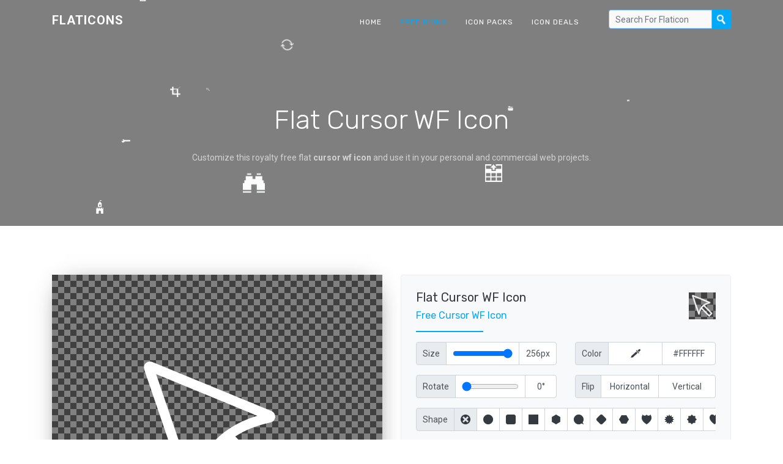

--- FILE ---
content_type: text/html; charset=UTF-8
request_url: https://flaticons.net/customize.php?dir=Science%20and%20Technology&icon=Cursor-WF.png
body_size: 7059
content:
<!DOCTYPE html>
<html lang="en" class="no-js">
<head>
    <script async src="https://www.googletagmanager.com/gtag/js?id=G-LPN20868E5"></script>
    <script>
    window.dataLayer = window.dataLayer || [];
    function gtag(){dataLayer.push(arguments);}
    gtag('js', new Date());
    gtag('config', 'G-LPN20868E5');
    </script>
    <meta charset="UTF-8">
    <meta name="viewport" content="width=device-width, initial-scale=1.0, maximum-scale=1.0, user-scalable=no" />
    <title>Flat Cursor WF Icon - Flaticons.net</title>
    <meta name="description" content="8,000+ royalty free flat icons. ✓ File: cursor wf [256 x 256] ✓ Customize & download now. ✓" />
    <meta name="keywords" content="flat cursor wf icon, free cursor wf icon, free flat icon, flat ui, custom icon, icon set, free icon set, icon pack, free icon maker, cursor wf icon" />
    <link rel="shortcut icon" href="/favicon.ico">
    <link rel="stylesheet" href="//fonts.googleapis.com/css?family=Roboto:400,500,700|Rubik:300,400,500,700">
    <link rel="stylesheet" href="/css/cookieconsent.min.css" media="print" onload="this.media='all'">
    <link rel="stylesheet" href="/css/bootstrap.min.css">
    <link rel="stylesheet" href="/css/style.min.css">
    <link rel="search" type="application/opensearchdescription+xml" title="Flat Icons" href="https://flaticons.net/plugin.xml">
    <meta name="msvalidate.01" content="8629EEBB08BA1B8003C0CF37F0E2DFAE" />
    <meta name="yandex-verification" content="58e3cf8286863bfc" />
    <meta name="google-site-verification" content="VVmQTFQyKVroguqIZ7_If_b-b5HpIboi0tqLN8vjYwk" />
    <meta property="og:site_name" content="Flaticons.net">
    <meta property="og:title" content="Flat Cursor WF Icon - Flaticons.net">
    <meta property="og:image" content="https://flaticons.net/icon.php?slug_category=science-technology&slug_icon=cursor-wf">
    <meta property="og:description" content="8,000+ royalty free flat icons. ✓ File: cursor wf [256 x 256] ✓ Customize & download now. ✓">
    <meta property="og:url" content="https://flaticons.net/customize.php?dir=Science and Technology&icon=Cursor-WF.png">
    <meta name="twitter:card" content="summary_large_image">
    </head>
<body>
        <header id="topnav" class="defaultscroll scroll-active">
        <div class="container">
            <div>
                <a href="/" class="logo" tabindex="-1">Flaticons</a>
            </div>
            <div class="menu-extras">
                <div class="menu-item">
                    <a class="navbar-toggle">
                        <div class="lines">
                            <span></span>
                            <span></span>
                            <span></span>
                        </div>
                    </a>
                </div>
            </div>
            <div id="navigation">
                <ul class="navigation-menu">
                    <li>
                        <a href="/" tabindex="-1">Home</a>
                    </li>
                    <li class="has-submenu active">
                        <a href="/free-icons" tabindex="-1">Free Icons</a>
                    </li>
                    <li>
                        <a href="/free-icon-packs" tabindex="-1">Icon Packs</a>
                    </li>
                    <li>
                        <a href="/deals" tabindex="-1">Icon Deals</a>
                    </li>
                    <li>
                        <form class="input-group search-nav mt-3 mb-3" method="post" action="/search.php">
                            <input type="text" id="header_search" class="form-control form-control-sm" placeholder="Search For Flaticon" aria-label="Search" aria-describedby="basic-addon2" name="query" value="" tabindex="0">
                            <div class="input-group-append">
                                <button class="btn btn-nav" type="submit" tabindex="0"></button>
                            </div>
                        </form>
                    </li>
                </ul>
            </div>
        </div>
    </header><section class="our-team-home section" id="home">
    <div class="bg-overlay" id="particles"></div>
    <div class="home-center">
        <div class="home-desc-center">
            <div class="container">
                <div class="row justify-content-center">
                    <div class="col-lg-8">
                        <div class="home-page-title text-center">
							<h1 class="text-white display-4 mb-4">Flat Cursor WF Icon</h1>
                            <p class="home-desc text-white-50 mb-4">Customize this royalty free flat <b>cursor wf icon</b> and use it in your personal and commercial web projects. </p>
                        </div>
                    </div>
                </div>
            </div>
        </div>
    </div>
</section>
<!--<section class="section" style="padding-top: 40px; padding-bottom: 0px;">
    <div class="container">
        <script defer src="https://pagead2.googlesyndication.com/pagead/js/adsbygoogle.js"></script>
        <ins class="adsbygoogle"
             style="display: block; width: 100%; height: 120px;"
             data-ad-client="ca-pub-7625330445598969"
             data-ad-slot="4713689641"
             data-ad-format="horizontal"
             data-full-width-responsive="false"></ins>
        <script>
             (adsbygoogle = window.adsbygoogle || []).push({});
        </script>
    </div>
</section>-->
<section class="section"><!-- style="padding-top: 40px;" -->
    <div class="container">
        <div class="row">
            <div class="col-lg-6">
                <div class="project-details-img">
                    <div id="frame" class="dark">
                    	<div id="js-notice">Please enable Javascript to make our free icon generator work!</div>
                    	<script>
	                    	var js_notice = document.querySelector('#js-notice');
							js_notice.parentNode.removeChild(js_notice);
                    	</script>
						<img id="shape" class="fade_in" src="[data-uri]">
						<img id="icon" class="slide_in" data-category="science-technology" data-icon="cursor-wf" src="/icon.php?slug_category=science-technology&slug_icon=cursor-wf">
						<div id="scale-notice" data-factor="1">Your custom icon is currently displayed in original size.</div>
						<div id="bottom-notice">To reset all your custom settings <a href="/customize.php?dir=Science and Technology&icon=Cursor-WF.png" tabindex="-1">click here</a>.</div>
					</div>
					<div class="p-4">
						<div class="input-group">
							<div class="input-group-prepend">
								<div class="form-control input-group-text"><span class="d-sm-none">BG</span><span class="d-none d-sm-block">Background</span></div>
							</div>
							<input type="button" class="form-control background-picker dark" data-value="dark" tabindex="0">
							<input type="button" class="form-control background-picker light inactive" data-value="light" tabindex="-1">
							<input type="button" class="form-control background-picker black inactive" data-value="black" tabindex="-1">
							<input type="button" class="form-control background-picker white inactive" data-value="white" tabindex="-1">
							<div class="form-control background-picker picker inactive d-none d-md-block" data-img="dark"><input type="color" value="#FFFFFF" tabindex="-1"></div>
							<input type="text" class="form-control hex" value="#FFFFFF" tabindex="0">
						</div>
					</div>
					<div class="pl-4 pr-4 pb-4">
						<button type="button" class="btn btn-light btn-block" data-toggle="modal" data-target="#share_modal" tabindex="-1">
						  <span class="d-sm-none">Share Icon</span><span class="d-none d-sm-block">Share On Social Media, Via Mail & More</span>
						</button>
					</div>
                </div>
            </div>
            <div class="col-lg-6">
                <div class="team-details rounded p-4">
                	<a href="/customize.php?dir=Science and Technology&icon=Cursor-WF.png" tabindex="-1">
                		<img class="reset_icon dark" src="/images/icons/science-technology/thumbs/cursor-wf-l.png" title="Reset Settings">
                	</a>
                	<div class="customize_header">
	                    <h4 class="text-dark mb-2">Flat Cursor WF Icon</h4>
	                    <h6 class="text-custom">Free Cursor WF Icon</h6>
                    </div>
                    <div class="team-details-border mt-3 mb-3"></div>
					<div class="row mb-3">
	                    <div class="team-details-add text-muted col-6">
	                        <div class="input-group">
								<div class="input-group-prepend">
									<div class="form-control input-group-text">Size</div>
								</div>
								<div class="form-control d-none d-md-block"><input type="range" min="16" max="256" step="2" value="256" class="icon-size-range" tabindex="0"></div>
								<input type="text" class="form-control px" value="256px" tabindex="0">
							</div>
	                    </div>
	                    <div class="team-details-add text-muted col-6">
							<div class="input-group">
								<div class="input-group-prepend">
									<div class="form-control input-group-text">Color</div>
								</div>
								<div class="form-control icon-picker picker d-none d-md-block" data-img="dark"><input type="color" value="#FFFFFF" tabindex="-1"></div>
								<input type="text" class="form-control hex" value="#FFFFFF" tabindex="0">
							</div>
	                    </div>
					</div>
					<div class="row mb-3">
	                    <div class="team-details-add text-muted col-6">
	                        <div class="input-group">
								<div class="input-group-prepend">
									<div class="form-control input-group-text">Rotate</div>
								</div>
								<div class="form-control d-none d-md-block"><input type="range" min="0" max="360" step="5" value="0" class="icon-rotate-range" tabindex="0"></div>
								<input type="text" class="form-control deg" value="0°" tabindex="0">
							</div>
	                    </div>
	                    <div class="team-details-add text-muted col-6">
							<div class="input-group">
								<div class="input-group-prepend">
									<div class="form-control input-group-text">Flip</div>
								</div>
								<button class="form-control flip_h" data-value="h" tabindex="0"><span class="d-md-none">H</span><span class="d-none d-md-block">Horizontal</span></button>
								<button class="form-control flip_v" data-value="v" tabindex="0"><span class="d-md-none">V</span><span class="d-none d-md-block">Vertical</span></button>
							</div>
	                    </div>
					</div>
					<div class="row mb-3">
	                    <div class="team-details-add text-muted col-12" id="shapes">
	                        <div class="input-group">
								<div class="input-group-prepend">
									<label class="form-control input-group-text">Shape</label>
								</div>
								<div id="shape-form-slider" class="form-slider" tabindex="-1">
									<button class="form-control shape noshape active" data-shape-id="0" tabindex="0"></button>
																		<button class="form-control shape" data-shape-id="1" data-s-id="2" data-m-id="3" data-l-id="4" style="background-image: url('/images/shapes/thumbs/1-0-d.png');" tabindex="-1"></button>
																		<button class="form-control shape" data-shape-id="69" data-s-id="70" data-m-id="71" data-l-id="72" style="background-image: url('/images/shapes/thumbs/69-0-d.png');" tabindex="-1"></button>
																		<button class="form-control shape" data-shape-id="53" data-s-id="54" data-m-id="55" data-l-id="56" style="background-image: url('/images/shapes/thumbs/53-0-d.png');" tabindex="-1"></button>
																		<button class="form-control shape" data-shape-id="61" data-s-id="62" data-m-id="63" data-l-id="64" style="background-image: url('/images/shapes/thumbs/61-0-d.png');" tabindex="-1"></button>
																		<button class="form-control shape" data-shape-id="5" data-s-id="6" data-m-id="7" data-l-id="8" style="background-image: url('/images/shapes/thumbs/5-0-d.png');" tabindex="-1"></button>
																		<button class="form-control shape" data-shape-id="77" data-s-id="78" data-m-id="79" data-l-id="80" style="background-image: url('/images/shapes/thumbs/77-0-d.png');" tabindex="-1"></button>
																		<button class="form-control shape" data-shape-id="57" data-s-id="58" data-m-id="59" data-l-id="60" style="background-image: url('/images/shapes/thumbs/57-0-d.png');" tabindex="-1"></button>
																		<button class="form-control shape" data-shape-id="81" data-s-id="82" data-m-id="83" data-l-id="84" style="background-image: url('/images/shapes/thumbs/81-0-d.png');" tabindex="-1"></button>
																		<button class="form-control shape" data-shape-id="33" data-s-id="34" data-m-id="35" data-l-id="36" style="background-image: url('/images/shapes/thumbs/33-0-d.png');" tabindex="-1"></button>
																		<button class="form-control shape" data-shape-id="37" data-s-id="38" data-m-id="39" data-l-id="40" style="background-image: url('/images/shapes/thumbs/37-0-d.png');" tabindex="-1"></button>
																		<button class="form-control shape" data-shape-id="29" data-s-id="30" data-m-id="31" data-l-id="32" style="background-image: url('/images/shapes/thumbs/29-0-d.png');" tabindex="-1"></button>
																		<button class="form-control shape" data-shape-id="25" data-s-id="26" data-m-id="27" data-l-id="28" style="background-image: url('/images/shapes/thumbs/25-0-d.png');" tabindex="-1"></button>
																		<button class="form-control shape" data-shape-id="73" data-s-id="74" data-m-id="75" data-l-id="76" style="background-image: url('/images/shapes/thumbs/73-0-d.png');" tabindex="-1"></button>
																		<button class="form-control shape" data-shape-id="9" data-s-id="10" data-m-id="11" data-l-id="12" style="background-image: url('/images/shapes/thumbs/9-0-d.png');" tabindex="-1"></button>
																		<button class="form-control shape" data-shape-id="21" data-s-id="22" data-m-id="23" data-l-id="24" style="background-image: url('/images/shapes/thumbs/21-0-d.png');" tabindex="-1"></button>
																		<button class="form-control shape" data-shape-id="17" data-s-id="18" data-m-id="19" data-l-id="20" style="background-image: url('/images/shapes/thumbs/17-0-d.png');" tabindex="-1"></button>
																		<button class="form-control shape" data-shape-id="49" data-s-id="50" data-m-id="51" data-l-id="52" style="background-image: url('/images/shapes/thumbs/49-0-d.png');" tabindex="-1"></button>
																		<button class="form-control shape" data-shape-id="65" data-s-id="66" data-m-id="67" data-l-id="68" style="background-image: url('/images/shapes/thumbs/65-0-d.png');" tabindex="-1"></button>
																		<button class="form-control shape" data-shape-id="85" data-s-id="86" data-m-id="87" data-l-id="88" style="background-image: url('/images/shapes/thumbs/85-0-d.png');" tabindex="-1"></button>
																		<button class="form-control shape" data-shape-id="41" data-s-id="42" data-m-id="43" data-l-id="44" style="background-image: url('/images/shapes/thumbs/41-0-d.png');" tabindex="-1"></button>
																		<button class="form-control shape" data-shape-id="93" data-s-id="94" data-m-id="95" data-l-id="96" style="background-image: url('/images/shapes/thumbs/93-0-d.png');" tabindex="-1"></button>
																		<button class="form-control shape" data-shape-id="13" data-s-id="14" data-m-id="15" data-l-id="16" style="background-image: url('/images/shapes/thumbs/13-0-d.png');" tabindex="-1"></button>
																		<button class="form-control shape" data-shape-id="89" data-s-id="90" data-m-id="91" data-l-id="92" style="background-image: url('/images/shapes/thumbs/89-0-d.png');" tabindex="-1"></button>
																		<button class="form-control shape" data-shape-id="45" data-s-id="46" data-m-id="47" data-l-id="48" style="background-image: url('/images/shapes/thumbs/45-0-d.png');" tabindex="-1"></button>
																	</div>
							</div>
	                    </div>
						<div class="team-details-add text-muted col-6" id="styles" style="display: none;">
	                        <div class="input-group">
								<div class="input-group-prepend">
									<label class="form-control input-group-text">Style</label>
								</div>
								<div id="style-form-slider" class="form-slider" tabindex="-1">
									<input type="button" class="form-control style style_f" data-shape-id="" style="" tabindex="-1">
									<input type="button" class="form-control style style_s" data-shape-id="" style="" tabindex="-1">
									<input type="button" class="form-control style style_m" data-shape-id="" style="" tabindex="-1">
									<input type="button" class="form-control style style_l" data-shape-id="" style="" tabindex="-1">
								</div>
							</div>
	                    </div>
					</div>
					<div class="row mb-3" id="shape_settings" style="display: none;">
	                    <div class="team-details-add text-muted col-6">
	                        <div class="input-group">
								<div class="input-group-prepend">
									<div class="form-control input-group-text">Size</div>
								</div>
								<div class="form-control d-none d-md-block"><input type="range" min="16" max="512" step="2" value="512" class="shape-size-range" tabindex="0"></div>
								<input type="text" class="form-control px" value="512px" tabindex="0">
							</div>
	                    </div>
	                    <div class="team-details-add text-muted col-6">
							<div class="input-group">
								<div class="input-group-prepend">
									<div class="form-control input-group-text">Color</div>
								</div>
								<div class="form-control shape-picker picker d-none d-md-block" data-img="dark"><input type="color" value="#FFFFFF" tabindex="-1"></div>
								<input type="text" class="form-control hex" value="#FFFFFF" tabindex="0">
							</div>
	                    </div>
					</div>
					<script async src="https://pagead2.googlesyndication.com/pagead/js/adsbygoogle.js?client=ca-pub-7625330445598969" crossorigin="anonymous"></script>
					<ins class="adsbygoogle"
					    style="display:block"
					    data-ad-client="ca-pub-7625330445598969"
					    data-ad-slot="7789556929"
					    data-ad-format="auto"
					    data-full-width-responsive="true"></ins>
					<script>
					    (adsbygoogle = window.adsbygoogle || []).push({});
					</script>
                    <form method="post" class="team-details-social-icon mt-4">
                    	<input type="hidden" name="background" id="background" value="dark">
                    	<input type="hidden" name="icon_size" id="icon_size" value="256">
                    	<input type="hidden" name="icon_color" id="icon_color" value="#FFFFFF">
                    	<input type="hidden" name="icon_rotate" id="icon_rotate" value="0">
                    	<input type="hidden" name="icon_flip" id="icon_flip" value="n">
                    	<input type="hidden" name="shape_id" id="shape_id" value="0">
                    	<input type="hidden" name="shape_size" id="shape_size" value="512">
                    	<input type="hidden" name="shape_color" id="shape_color" value="#FFFFFF">
                        <button type="submit" class="btn btn-block btn-custom" tabindex="0"><span class="d-sm-none">Download / Share</span><span class="d-none d-sm-block">Download / Share Your Custom Icon</span></button>
                    </form>
                </div>
            </div>
        </div>
    </div>
</section>
<section class="section" style="padding-top: 0px; padding-bottom: 40px;">
    <div class="container">
		<script async src="https://pagead2.googlesyndication.com/pagead/js/adsbygoogle.js?client=ca-pub-7625330445598969" crossorigin="anonymous"></script>
		<ins class="adsbygoogle"
		    style="display:block"
		    data-ad-client="ca-pub-7625330445598969"
		    data-ad-slot="3318203371"
		    data-ad-format="auto"
		    data-full-width-responsive="true"></ins>
		<script>
		    (adsbygoogle = window.adsbygoogle || []).push({});
		</script>
    </div>
</section>
<section class="section bg-light">
    <div class="container">
        <div class="row justify-content-center">
            <div class="col-lg-8">
                <div class="title-name text-center mb-4">
                    <h2 class="text-dark mb-3">Related Icons</h2>
                    <p class="text-muted">Find more related free flat icons.</p>
                </div>
            </div>
        </div>
        <div class="row">
                                	<div class="col-lg-2 col-md-3 col-sm-4 col-4"><a href="/customize.php?dir=Science and Technology&icon=Cursor.png"><div class="our-team-box mt-2 mb-4"><div class="team-img"><img src="/images/icons/science-technology/thumbs/cursor-l.png" title="Cursor Icon" alt="Cursor Icon" class="img-fluid d-block rounded"></div><div class="our-team-overlay"><div class="item-content text-white text-center p-2"><div class="item-desc"><h5 class="text-white mb-0">Cursor</h5></div></div></div></div></a></div><div class="col-lg-2 col-md-3 col-sm-4 col-4"><a href="/customize.php?dir=Gadgets&icon=Touch.png"><div class="our-team-box mt-2 mb-4"><div class="team-img"><img src="/images/icons/gadgets/thumbs/touch-l.png" title="Touch Icon" alt="Touch Icon" class="img-fluid d-block rounded"></div><div class="our-team-overlay"><div class="item-content text-white text-center p-2"><div class="item-desc"><h5 class="text-white mb-0">Touch</h5></div></div></div></div></a></div><div class="col-lg-2 col-md-3 col-sm-4 col-4"><a href="/customize.php?dir=Signs&icon=Hand-04.png"><div class="our-team-box mt-2 mb-4"><div class="team-img"><img src="/images/icons/signs/thumbs/hand-04-l.png" title="Hand 04 Icon" alt="Hand 04 Icon" class="img-fluid d-block rounded"></div><div class="our-team-overlay"><div class="item-content text-white text-center p-2"><div class="item-desc"><h5 class="text-white mb-0">Hand 04</h5></div></div></div></div></a></div><div class="col-lg-2 col-md-3 col-sm-4 col-4"><a href="/customize.php?dir=Signs&icon=Hand-Up.png"><div class="our-team-box mt-2 mb-4"><div class="team-img"><img src="/images/icons/signs/thumbs/hand-up-l.png" title="Hand Up Icon" alt="Hand Up Icon" class="img-fluid d-block rounded"></div><div class="our-team-overlay"><div class="item-content text-white text-center p-2"><div class="item-desc"><h5 class="text-white mb-0">Hand Up</h5></div></div></div></div></a></div><div class="col-lg-2 col-md-3 col-sm-4 col-4"><a href="/customize.php?dir=Application&icon=Application-01.png"><div class="our-team-box mt-2 mb-4"><div class="team-img"><img src="/images/icons/application/thumbs/application-01-l.png" title="Application 01 Icon" alt="Application 01 Icon" class="img-fluid d-block rounded"></div><div class="our-team-overlay"><div class="item-content text-white text-center p-2"><div class="item-desc"><h5 class="text-white mb-0">Application 01</h5></div></div></div></div></a></div><div class="col-lg-2 col-md-3 col-sm-4 col-4"><a href="/customize.php?dir=User Interface&icon=Cursor-01-WF.png"><div class="our-team-box mt-2 mb-4"><div class="team-img"><img src="/images/icons/user-interface/thumbs/cursor-01-wf-l.png" title="Cursor 01 WF Icon" alt="Cursor 01 WF Icon" class="img-fluid d-block rounded"></div><div class="our-team-overlay"><div class="item-content text-white text-center p-2"><div class="item-desc"><h5 class="text-white mb-0">Cursor 01 WF</h5></div></div></div></div></a></div><div class="col-lg-2 col-md-3 col-sm-4 col-4"><a href="/customize.php?dir=User Interface&icon=Cursor-02-WF.png"><div class="our-team-box mt-2 mb-4"><div class="team-img"><img src="/images/icons/user-interface/thumbs/cursor-02-wf-l.png" title="Cursor 02 WF Icon" alt="Cursor 02 WF Icon" class="img-fluid d-block rounded"></div><div class="our-team-overlay"><div class="item-content text-white text-center p-2"><div class="item-desc"><h5 class="text-white mb-0">Cursor 02 WF</h5></div></div></div></div></a></div><div class="col-lg-2 col-md-3 col-sm-4 col-4"><a href="/customize.php?dir=User Interface&icon=Cursor-03-WF.png"><div class="our-team-box mt-2 mb-4"><div class="team-img"><img src="/images/icons/user-interface/thumbs/cursor-03-wf-l.png" title="Cursor 03 WF Icon" alt="Cursor 03 WF Icon" class="img-fluid d-block rounded"></div><div class="our-team-overlay"><div class="item-content text-white text-center p-2"><div class="item-desc"><h5 class="text-white mb-0">Cursor 03 WF</h5></div></div></div></div></a></div><div class="col-lg-2 col-md-3 col-sm-4 col-4"><a href="/customize.php?dir=User Interface&icon=Cursor-04-WF.png"><div class="our-team-box mt-2 mb-4"><div class="team-img"><img src="/images/icons/user-interface/thumbs/cursor-04-wf-l.png" title="Cursor 04 WF Icon" alt="Cursor 04 WF Icon" class="img-fluid d-block rounded"></div><div class="our-team-overlay"><div class="item-content text-white text-center p-2"><div class="item-desc"><h5 class="text-white mb-0">Cursor 04 WF</h5></div></div></div></div></a></div><div class="col-lg-2 col-md-3 col-sm-4 col-4"><a href="/customize.php?dir=User Interface&icon=Cursor-05-WF.png"><div class="our-team-box mt-2 mb-4"><div class="team-img"><img src="/images/icons/user-interface/thumbs/cursor-05-wf-l.png" title="Cursor 05 WF Icon" alt="Cursor 05 WF Icon" class="img-fluid d-block rounded"></div><div class="our-team-overlay"><div class="item-content text-white text-center p-2"><div class="item-desc"><h5 class="text-white mb-0">Cursor 05 WF</h5></div></div></div></div></a></div>        	        </div>
    </div>
</section>
<section class="section" style="padding-top: 40px; padding-bottom: 40px;">
    <div class="container">
        <script async src="https://pagead2.googlesyndication.com/pagead/js/adsbygoogle.js?client=ca-pub-7625330445598969" crossorigin="anonymous"></script>
        <ins class="adsbygoogle"
            style="display:block"
            data-ad-client="ca-pub-7625330445598969"
            data-ad-slot="7771866975"
            data-ad-format="auto"
            data-full-width-responsive="true"></ins>
        <script>
            (adsbygoogle = window.adsbygoogle || []).push({});
        </script>
    </div>
</section>
<div class="modal fade" id="share_modal" tabindex="-1" role="dialog" aria-labelledby="Share" aria-hidden="true">
  <div class="modal-dialog modal-dialog-centered" role="document">
    <div class="modal-content">
      <div class="modal-header">
        <h5 class="modal-title" id="exampleModalLongTitle">Please Choose What To Share Exactly</h5>
        <button type="button" class="close" data-dismiss="modal" aria-label="Close"><span aria-hidden="true">&times;</span></button>
      </div>
      <div class="modal-body">
        <label class="input-group mb-2" for="share_1">
          <div class="input-group-prepend">
            <div class="input-group-text">
              <input type="radio" id="share_1" class="share_option" name="share_option" data-url="https://flaticons.net/custom.php?i=" data-title="Check out my custom royalty free cursor wf icon!" disabled>
            </div>
          </div>
          <div class="form-control share_label">
            <img src="/images/icons/science-technology/thumbs/cursor-wf-l.png" class="share_icon dark">
            <div class="share_text"><b>To share your custom icon</b><br>you have to click the big blue download button first</div>
          </div>
        </label>
        <label class="input-group mb-2" for="share_2">
          <div class="input-group-prepend">
            <div class="input-group-text">
              <input type="radio" id="share_2" class="share_option" name="share_option" data-url="https://flaticons.net/customize.php?dir=Science and Technology&icon=Cursor-WF.png" data-title="You can customize this royalty free cursor wf icon!" checked>
            </div>
          </div>
          <div class="form-control share_label">
            <img src="/images/icons/science-technology/thumbs/cursor-wf-d.png" class="share_icon">
            <div class="share_text"><b>Uncustomized Icon</b><br>https://flaticons.net/customize.php?dir=Science and Technology&icon=Cursor-WF.png</div>
          </div>
        </label>
        <label class="input-group" for="share_3">
          <div class="input-group-prepend">
            <div class="input-group-text">
              <input type="radio" id="share_3" class="share_option" name="share_option" data-url="https://flaticons.net" data-title="Customize 8,000+ royalty free flat icons for your web projects!">
            </div>
          </div>
          <div class="form-control share_label">
            <img src="/favicon.ico" class="share_icon">
            <div class="share_text"><b>FlatIcons Homepage</b><br>https://flaticons.net</div>
          </div>
        </label>
      </div>
      <div class="modal-footer">
        <div class="a2a_kit a2a_kit_size_35 a2a_default_style justify-content-center a2a_target" id="share_buttons">
          <a class="a2a_button_facebook"></a>
          <a class="a2a_button_twitter"></a>
          <a class="a2a_button_vk"></a>
          <a class="a2a_button_email"></a>
          <a class="a2a_button_linkedin"></a>
          <a class="a2a_button_reddit"></a>
          <a class="a2a_button_whatsapp"></a>
          <a class="a2a_button_google_gmail"></a>
          <a class="a2a_button_telegram"></a>
          <a class="a2a_button_pocket"></a>
          <a class="a2a_dd" href="https://www.addtoany.com/share"></a>
        </div>
      </div>
    </div>
  </div>
</div>	
	<section class="section-sm bg-custom">
        <div class="container">
            <div class="row align-items-center">
                <div class="col-lg-8 text-white">
                    <h2 class="mb-3">Customize Over 8,000 Free Icons</h2>
                    <p class="mb-0 mo-mb-20 cta-desc text-white">Browse our huge collection of royalty free icons and start customizing them!</p>
                </div>
                <div class="col-md-4 text-center">
                    <a href="/free-icons" class="btn btn-light">Get started</a>
                </div>
            </div>
        </div>
    </section>
	<section class="bg-footer">
	    <div class="container">
	        <div class="row">
	            <div class="col-lg-3 col-sm-6">
	                <h4 class="text-uppercase footer-title mt-2">
	                    <a href="/" class="text-white">Flaticons</a>
	                </h4>
	                <p class="text-white-50">Discover and customize more than 8,000 royalty free flat icons and download over 300 free icon sets for your web projects using our new flaticon maker.</p>
	                <p class="text-white-50"><a href="https://twitter.com/flat_icons" target="_blank" class="text-white-50">Follow us on Twitter</a></p>
	                <ul class="footer-icons text-white-50 list-inline mt-3">
	                    <li class="list-inline-item"><a href="#" class=""><i class="mdi mdi-facebook"></i></a></li>
	                    <li class="list-inline-item"><a href="#" class=""><i class="mdi mdi-twitter"></i></a></li>
	                    <li class="list-inline-item"><a href="#" class=""><i class="mdi mdi-whatsapp"></i></a></li>
	                    <li class="list-inline-item"><a href="#" class=""><i class="mdi mdi-instagram"></i></a></li>
	                    <li class="list-inline-item"><a href="#" class=""><i class="mdi mdi-linkedin"></i></a></li>
	                </ul>
	            </div>
	            <div class="col-lg-3 col-sm-6">
	                <h6 class="text-white footer-title mt-2 mb-3">Categories</h6>
	                <ul class="list-unstyled company-sub-menu">
	                    	                    <li><a href="/category.php?c=Application" class="text-white-50">Application Icons</a></li>
							                    <li><a href="/category.php?c=Banking" class="text-white-50">Banking Icons</a></li>
							                    <li><a href="/category.php?c=Brand Identity" class="text-white-50">Brand Identity Icons</a></li>
							                    <li><a href="/category.php?c=Data" class="text-white-50">Data Icons</a></li>
							                    <li><a href="/category.php?c=Education" class="text-white-50">Education Icons</a></li>
							                    <li><a href="/category.php?c=Election" class="text-white-50">Election Icons</a></li>
							                    <li><a href="/category.php?c=Emotions" class="text-white-50">Emotions Icons</a></li>
							                    <li><a href="/category.php?c=Food" class="text-white-50">Food Icons</a></li>
							                    <li><a href="/category.php?c=Gadgets" class="text-white-50">Gadgets Icons</a></li>
							                    <li><a href="/category.php?c=Gestures" class="text-white-50">Gestures Icons</a></li>
							                    <li><a href="/category.php?c=Landmark" class="text-white-50">Landmark Icons</a></li>
							                    <li><a href="/category.php?c=Medical" class="text-white-50">Medical Icons</a></li>
							                    <li><a href="/category.php?c=Miscellaneous" class="text-white-50">Miscellaneous Icons</a></li>
							                    <li><a href="/category.php?c=Mobile Application" class="text-white-50">Mobile Application Icons</a></li>
							                    <li><a href="/category.php?c=Nature" class="text-white-50">Nature Icons</a></li>
							                    <li><a href="/category.php?c=Network and Security" class="text-white-50">Network & Security Icons</a></li>
							                    <li><a href="/category.php?c=Office" class="text-white-50">Office Icons</a></li>
							                    <li><a href="/category.php?c=People" class="text-white-50">People Icons</a></li>
							                    <li><a href="/category.php?c=Ranks" class="text-white-50">Ranks Icons</a></li>
							                    <li><a href="/category.php?c=Science and Technology" class="text-white-50">Science & Technology Icons</a></li>
							                    <li><a href="/category.php?c=Shapes" class="text-white-50">Shapes Icons</a></li>
							                    <li><a href="/category.php?c=Shopping" class="text-white-50">Shopping Icons</a></li>
							                    <li><a href="/category.php?c=Signs" class="text-white-50">Signs Icons</a></li>
							                    <li><a href="/category.php?c=Sports" class="text-white-50">Sports Icons</a></li>
							                    <li><a href="/category.php?c=Transportation" class="text-white-50">Transportation Icons</a></li>
							                    <li><a href="/category.php?c=User Interface" class="text-white-50">User Interface Icons</a></li>
							                    <li><a href="/category.php?c=Wildlife" class="text-white-50">Wildlife Icons</a></li>
							                </ul>
	            </div>
	            <div class="col-lg-3 col-sm-6">
	                <h6 class="text-white footer-title mt-2 mb-3">Free Icons</h6>
	                <ul class="list-unstyled company-sub-menu">
	                    	                    <li><a href="/search.php?search=people" class="text-white-50">People Icons</a></li>
							                    <li><a href="/search.php?search=phone" class="text-white-50">Phone Icons</a></li>
							                    <li><a href="/search.php?search=arrow" class="text-white-50">Arrow Icons</a></li>
							                    <li><a href="/search.php?search=money" class="text-white-50">Money Icons</a></li>
							                    <li><a href="/search.php?search=user" class="text-white-50">User Icons</a></li>
							                    <li><a href="/search.php?search=book" class="text-white-50">Book Icons</a></li>
							                    <li><a href="/search.php?search=home" class="text-white-50">Home Icons</a></li>
							                    <li><a href="/search.php?search=list" class="text-white-50">List Icons</a></li>
							                    <li><a href="/search.php?search=check" class="text-white-50">Check Icons</a></li>
							                    <li><a href="/search.php?search=data" class="text-white-50">Data Icons</a></li>
							                    <li><a href="/search.php?search=document" class="text-white-50">Document Icons</a></li>
							                    <li><a href="/search.php?search=search" class="text-white-50">Search Icons</a></li>
							                    <li><a href="/search.php?search=email" class="text-white-50">Email Icons</a></li>
							                    <li><a href="/search.php?search=person" class="text-white-50">Person Icons</a></li>
							                    <li><a href="/search.php?search=computer" class="text-white-50">Computer Icons</a></li>
							                    <li><a href="/search.php?search=time" class="text-white-50">Time Icons</a></li>
							                    <li><a href="/search.php?search=car" class="text-white-50">Car Icons</a></li>
							                    <li><a href="/search.php?search=mail" class="text-white-50">Mail Icons</a></li>
							                    <li><a href="/search.php?search=location" class="text-white-50">Location Icons</a></li>
							                    <li><a href="/search.php?search=work" class="text-white-50">Work Icons</a></li>
							                    <li><a href="/search.php?search=house" class="text-white-50">House Icons</a></li>
							                    <li><a href="/search.php?search=report" class="text-white-50">Report Icons</a></li>
							                    <li><a href="/search.php?search=add" class="text-white-50">Add Icons</a></li>
							                    <li><a href="/search.php?search=building" class="text-white-50">Building Icons</a></li>
							                    <li><a href="/search.php?search=close" class="text-white-50">Close Icons</a></li>
							                    <li><a href="/search.php?search=business" class="text-white-50">Business Icons</a></li>
							                    <li><a href="/search.php?search=music" class="text-white-50">Music Icons</a></li>
							                </ul>
	            </div>
	            <div class="col-lg-3 col-sm-6">
	                <h6 class="text-white footer-title mt-2 mb-3">Free Icon Sets</h6>
	                <ul class="list-unstyled company-sub-menu">
	                    	                    <li><a href="/free-icon-set/people-icon-pack" class="text-white-50">People Icon Set</a></li>
							                    <li><a href="/free-icon-set/post-icon-pack" class="text-white-50">Post Icon Set</a></li>
							                    <li><a href="/free-icon-set/job-icon-pack" class="text-white-50">Job Icon Set</a></li>
							                    <li><a href="/free-icon-set/sales-icon-pack" class="text-white-50">Sales Icon Set</a></li>
							                    <li><a href="/free-icon-set/information-icon-pack" class="text-white-50">Information Icon Set</a></li>
							                    <li><a href="/free-icon-set/work-icon-pack" class="text-white-50">Work Icon Set</a></li>
							                    <li><a href="/free-icon-set/office-icon-pack" class="text-white-50">Office Icon Set</a></li>
							                    <li><a href="/free-icon-set/digital-icon-pack" class="text-white-50">Digital Icon Set</a></li>
							                    <li><a href="/free-icon-set/service-icon-pack" class="text-white-50">Service Icon Set</a></li>
							                    <li><a href="/free-icon-set/time-icon-pack" class="text-white-50">Time Icon Set</a></li>
							                    <li><a href="/free-icon-set/arrow-icon-pack" class="text-white-50">Arrow Icon Set</a></li>
							                    <li><a href="/free-icon-set/action-icon-pack" class="text-white-50">Action Icon Set</a></li>
							                    <li><a href="/free-icon-set/delivery-icon-pack" class="text-white-50">Delivery Icon Set</a></li>
							                    <li><a href="/free-icon-set/doctor-icon-pack" class="text-white-50">Doctor Icon Set</a></li>
							                    <li><a href="/free-icon-set/money-icon-pack" class="text-white-50">Money Icon Set</a></li>
							                    <li><a href="/free-icon-set/technology-icon-pack" class="text-white-50">Technology Icon Set</a></li>
							                    <li><a href="/free-icon-set/car-icon-pack" class="text-white-50">Car Icon Set</a></li>
							                    <li><a href="/free-icon-set/market-icon-pack" class="text-white-50">Market Icon Set</a></li>
							                    <li><a href="/free-icon-set/change-icon-pack" class="text-white-50">Change Icon Set</a></li>
							                    <li><a href="/free-icon-set/road-icon-pack" class="text-white-50">Road Icon Set</a></li>
							                    <li><a href="/free-icon-set/transport-icon-pack" class="text-white-50">Transport Icon Set</a></li>
							                    <li><a href="/free-icon-set/card-icon-pack" class="text-white-50">Card Icon Set</a></li>
							                    <li><a href="/free-icon-set/book-icon-pack" class="text-white-50">Book Icon Set</a></li>
							                    <li><a href="/free-icon-set/calendar-icon-pack" class="text-white-50">Calendar Icon Set</a></li>
							                    <li><a href="/free-icon-set/boat-icon-pack" class="text-white-50">Boat Icon Set</a></li>
							                    <li><a href="/free-icon-set/data-icon-pack" class="text-white-50">Data Icon Set</a></li>
							                    <li><a href="/free-icon-set/person-icon-pack" class="text-white-50">Person Icon Set</a></li>
							                </ul>
	            </div>
	        </div>
	        <hr class="footer-border">
	        <div class="row">
	            <div class="col-lg-12">
	                <div class="text-white-50">
	                    <div class="float-left pull-none mt-2">
	                        <p class="mb-0">
	                        	<a href="/cdn-cgi/l/email-protection#4322272e2a2d03252f22372a202c2d306d2d2637" class="text-white-50">Contact</a>
	                        	| <a href="/privacy" class="text-white-50">Privacy Policy</a>
	                        		                        </p>
	                    </div>
	                    <div class="float-right pull-none mt-2">
	                    	<p class="mb-0">
	                        	<a href="/" class="text-white-50">Flaticon Maker</a>
	                    	</p>
	                    </div>
	                </div>
	            </div>
	        </div>
	    </div>
	</section>
	<script data-cfasync="false" src="/cdn-cgi/scripts/5c5dd728/cloudflare-static/email-decode.min.js"></script><script src="/js/jquery.min.js"></script>
	<script src="/js/bootstrap.min.js"></script>
	<script src="/js/particles.js"></script>
	<script src="/js/carousel.min.js"></script>
	<script src="/js/app.min.js"></script>
	<!--<script>
		(function(i,s,o,g,r,a,m){i['GoogleAnalyticsObject']=r;i[r]=i[r]||function(){
		(i[r].q=i[r].q||[]).push(arguments)},i[r].l=1*new Date();a=s.createElement(o),
		m=s.getElementsByTagName(o)[0];a.async=1;a.src=g;m.parentNode.insertBefore(a,m)
		})(window,document,'script','//www.google-analytics.com/analytics.js','ga');

		ga('create', 'UA-44883702-1', 'flaticons.net');
		ga('set', 'anonymizeIp', true);
		ga('send', 'pageview');
	</script>-->
	<!--<script defer src="//m.servedby-buysellads.com/monetization.js"></script>
	<script>
		(function(){
		  if(typeof _bsa !== 'undefined' && _bsa) {
		    _bsa.init('stickybox', 'CKYI627J', 'placement:flaticonsnet');
		  }
		})();
	</script>-->
<script defer src="https://static.cloudflareinsights.com/beacon.min.js/vcd15cbe7772f49c399c6a5babf22c1241717689176015" integrity="sha512-ZpsOmlRQV6y907TI0dKBHq9Md29nnaEIPlkf84rnaERnq6zvWvPUqr2ft8M1aS28oN72PdrCzSjY4U6VaAw1EQ==" data-cf-beacon='{"version":"2024.11.0","token":"51cf2e0c48914f079aa6f892f1db103f","r":1,"server_timing":{"name":{"cfCacheStatus":true,"cfEdge":true,"cfExtPri":true,"cfL4":true,"cfOrigin":true,"cfSpeedBrain":true},"location_startswith":null}}' crossorigin="anonymous"></script>
</body>
</html>


--- FILE ---
content_type: text/html; charset=utf-8
request_url: https://www.google.com/recaptcha/api2/aframe
body_size: 268
content:
<!DOCTYPE HTML><html><head><meta http-equiv="content-type" content="text/html; charset=UTF-8"></head><body><script nonce="damOk_b_G9SjKMf2D_OqMA">/** Anti-fraud and anti-abuse applications only. See google.com/recaptcha */ try{var clients={'sodar':'https://pagead2.googlesyndication.com/pagead/sodar?'};window.addEventListener("message",function(a){try{if(a.source===window.parent){var b=JSON.parse(a.data);var c=clients[b['id']];if(c){var d=document.createElement('img');d.src=c+b['params']+'&rc='+(localStorage.getItem("rc::a")?sessionStorage.getItem("rc::b"):"");window.document.body.appendChild(d);sessionStorage.setItem("rc::e",parseInt(sessionStorage.getItem("rc::e")||0)+1);localStorage.setItem("rc::h",'1766013149740');}}}catch(b){}});window.parent.postMessage("_grecaptcha_ready", "*");}catch(b){}</script></body></html>